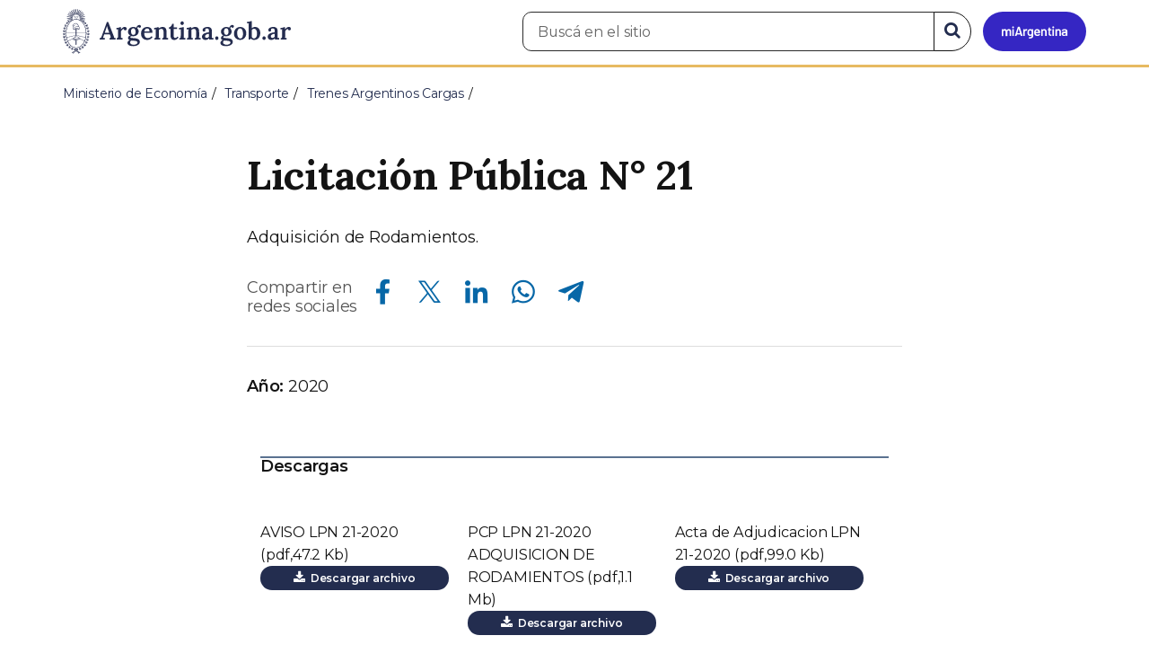

--- FILE ---
content_type: text/css
request_url: https://www.argentina.gob.ar/profiles/argentinagobar/modules/argentinagobar/argentinagobar_webform/css/custom-chosen.css?t8s1vr
body_size: -54
content:
.argentina-chosen {
  width: 100%!important;
}
.chosen-container.chosen-container-single .chosen-single {
  margin: -3px 0 0 0!important;
  border: none!important;
  box-shadow: none!important;
}

.chosen-container-single .chosen-drop {
  left: 1px;
}
.chosen-container-active.chosen-with-drop .chosen-single div b {
  background-position: -16px 8px;
}
.chosen-container-single .chosen-single div b {
  background-position: 0px 8px;
}
td.webform-grid-option,th.webform-grid-option{display:table-cell!important}

.form-group .table-responsive>.table>tbody>tr>td,
.form-group .table-responsive>.table>tbody>tr>th,
.form-group .table-responsive>.table>tfoot>tr>td,
.form-group .table-responsive>.table>tfoot>tr>th,
.form-group .table-responsive>.table>thead>tr>td,
.form-group .table-responsive>.table>thead>tr>th {
    white-space: inherit;
}
.form-group .table-responsive{
	overflow: auto!important
}
@media only screen and (max-width: 768px) {
	table.sticky-header{
		display: none
	}
}


--- FILE ---
content_type: application/javascript
request_url: https://www.argentina.gob.ar/profiles/argentinagobar/modules/contrib/drupar_filtros/js/galeria.js?t8s1vr
body_size: 232
content:
 
  jQuery(document).ready(function($){
 								
//Loads the html to each slider. Write in the "div id="slide-content-x" what you want to show in each slide
//        $('#carousel-text').html($('#slide-content-0').html());
        if ($('.carousel').length > 0){
  	 $('.carousel').carousel({
	  interval: false
	})
        //Handles the carousel thumbnails
       $('[id^=carousel-selector-]').click( function(){
            var values = this.id.split("-");
            var idCarousel =  values[3];
	    var idMiniatura = parseInt(values[2]);
            $('#myCarousel' + idCarousel).carousel(idMiniatura);
        });
 
 
        // When the carousel slides, auto update the text
       /* $('#myCarousel').on('slid.bs.carousel', function (e) {
                 var id = $('.item.active').data('slide-number');
                $('#carousel-text').html($('#slide-content-'+id).html());
        }); */
       // efecto swipe para mobile
       $(".carousel").swipe({
	swipe: function(event, direction, distance, duration, fingerCount, fingerData) {

    	if (direction == 'left') $(this).carousel('next');
    	if (direction == 'right') $(this).carousel('prev');

  	},
  	allowPageScroll:"vertical"
	});
}
});


--- FILE ---
content_type: application/javascript
request_url: https://www.argentina.gob.ar/profiles/argentinagobar/themes/contrib/poncho/js/device-breadcrumb.js?t8s1vr
body_size: 836
content:
class DeviceBreadcrumb{constructor(e){e=Object.assign({},this.defaults(),e);this.breakPoint=e.breakPoint,this.selector=e.selector,this.domain=e.domain,this.addGlobalAttributes()}defaults=()=>({breakPoint:991,selector:".breadcrumb",domain:["^/$",location.host+"/?$"]});expandButton=()=>{var e=document.createElement("button"),t=(e.textContent="…",e.classList.add("js-device-breadcrumb--ignore","device-breadcrumb__expand-button"),e.dataset.title="Expandir menú",e.setAttribute("aria-label","Expande el menú de miga de pan"),document.createElement("li"));return t.classList.add("device-breadcrumb__unstyled","js-ellip"),t.appendChild(e),t};closeButton=()=>{var e=document.createElement("button"),t=(e.textContent="Cerrar",e.classList.add("device-breadcrumb__compress-button","js-device-breadcrumb--ignore","btn","btn-sm","btn-link"),e.dataset.title="Contraer menú",e.setAttribute("aria-label","Cierra el menú de miga de pan"),document.createElement("li"));return t.classList.add("js-close","device-breadcrumb__unstyled","device-breadcrumb__compress-button"),t.appendChild(e),t};_removeDeviceHidden=e=>e.forEach(e=>e.classList.add("device-breadcrumb--expanded"));addGlobalAttributes=()=>document.querySelectorAll(this.selector).forEach(e=>{e.classList.add("device-breadcrumb"),e.setAttribute("role","list"),e.setAttribute("aria-label","Migas de pan")});_removeExpanded=e=>e.forEach(e=>e.classList.remove("device-breadcrumb--expanded"));isHomeLink=e=>{let t;var i;return"object"==typeof e.firstChild&&null!==e.firstChild&&"getAttribute"in e.firstChild&&(e=e.firstChild.getAttribute("href"),i=new RegExp(`(${this.domain.join("|")})`),t=i.exec(e)),t||!1};_isFirstElementHome=e=>{let i=!1;return e.forEach((e,t)=>{0==t&&(i=this.isHomeLink(e))}),i};isTextItem=e=>"A"!=e.firstChild?.tagName&&""!=e.firstChild?.textContent;_isLastElementText=e=>{let t;return e.forEach(e=>t=this.isTextItem(e)),t};removeButtons=()=>document.querySelectorAll(".js-ellip, .js-close").forEach(e=>e.remove());_onClickExpandButton=t=>document.querySelectorAll(".js-ellip").forEach(e=>e.addEventListener("click",()=>this._removeDeviceHidden(t)));_onClickCloseButton=t=>document.querySelectorAll(".js-close").forEach(e=>e.addEventListener("click",()=>this._removeExpanded(t)));_isJumbotron=e=>!!e.closest(".jumbotron_bar");_hideBreadcrumb=e=>{e.forEach(e=>{(this._isJumbotron(e)?e.closest(".jumbotron_bar"):e).classList.add("device-breadcrumb__hidden")})};render=(e=window.innerWidth)=>{this.removeButtons();var t=document.querySelectorAll(this.selector+" li"),i=document.querySelectorAll(this.selector);let r=t.length,s=this._isLastElementText(t);var d=this._isFirstElementHome(t);let a=s?r-2:r-1;var n=r,n=s?n-1:n;(n=d?n-1:n)<=0?this._hideBreadcrumb(i):(t.forEach((e,t)=>{this.isHomeLink(e)?e.classList.add("device-breadcrumb__hidden-item"):this.isTextItem(e)&&t==r-1?(e.classList.add("device-breadcrumb__hidden-item"),e.setAttribute("aria-current","page")):s&&t==r-2?e.classList.add("device-breadcrumb__last-visible-item"):t<a&&e.classList.add("device-breadcrumb__toggle-item")}),e<=this.breakPoint&&1<n&&((d=t[0]).parentNode.insertBefore(this.expandButton(),d),i.forEach(e=>{e.appendChild(this.closeButton())})),this._onClickExpandButton(i),this._onClickCloseButton(i))}}